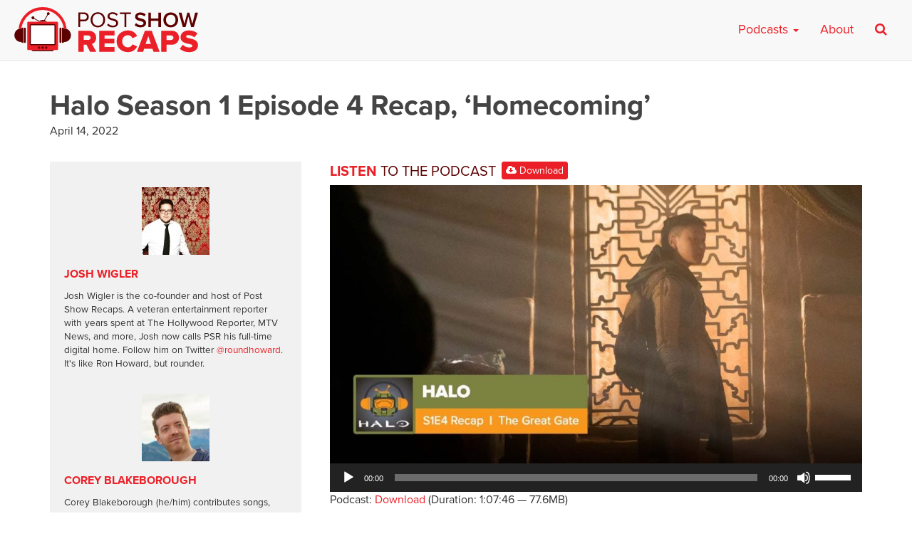

--- FILE ---
content_type: text/html; charset=UTF-8
request_url: https://postshowrecaps.com/tv-show/halo-season-1-episode-4-recap-homecoming/
body_size: 12394
content:
<!doctype html>
<html lang="en-US" class="no-js">
<head>
    <meta charset="UTF-8">
    <meta name="viewport" content="width=device-width, initial-scale=1">
    <!--[if lt IE 9]>
        <script src="https://css3-mediaqueries-js.googlecode.com/svn/trunk/css3-mediaqueries.js"></script>
    <![endif]-->
    <link rel="profile" href="https://gmpg.org/xfn/11">

    <meta name='robots' content='index, follow, max-image-preview:large, max-snippet:-1, max-video-preview:-1' />

	<!-- This site is optimized with the Yoast SEO plugin v26.6 - https://yoast.com/wordpress/plugins/seo/ -->
	<title>Halo Season 1 Episode 4 Recap, ‘Homecoming’ - postshowrecaps.com</title>
	<meta name="description" content="This week, Josh and Corey recap the fourth episode of “Halo,” called “Homecoming.”" />
	<link rel="canonical" href="https://postshowrecaps.com/tv-show/halo-season-1-episode-4-recap-homecoming/" />
	<meta property="og:locale" content="en_US" />
	<meta property="og:type" content="article" />
	<meta property="og:title" content="Halo Season 1 Episode 4 Recap, ‘Homecoming’ - postshowrecaps.com" />
	<meta property="og:description" content="This week, Josh and Corey recap the fourth episode of “Halo,” called “Homecoming.”" />
	<meta property="og:url" content="https://postshowrecaps.com/tv-show/halo-season-1-episode-4-recap-homecoming/" />
	<meta property="og:site_name" content="postshowrecaps.com" />
	<meta property="article:publisher" content="https://www.facebook.com/postshowrecaps/" />
	<meta property="og:image" content="https://postshowrecaps.com/wp-content/uploads/2022/04/Halo_S1E4.jpg" />
	<meta property="og:image:width" content="1200" />
	<meta property="og:image:height" content="628" />
	<meta property="og:image:type" content="image/jpeg" />
	<meta name="twitter:card" content="summary_large_image" />
	<meta name="twitter:site" content="@postshowrecaps" />
	<meta name="twitter:label1" content="Est. reading time" />
	<meta name="twitter:data1" content="1 minute" />
	<meta name="twitter:label2" content="Written by" />
	<meta name="twitter:data2" content="Josh Wigler, Corey Blakeborough" />
	<script type="application/ld+json" class="yoast-schema-graph">{"@context":"https://schema.org","@graph":[{"@type":"WebPage","@id":"https://postshowrecaps.com/tv-show/halo-season-1-episode-4-recap-homecoming/","url":"https://postshowrecaps.com/tv-show/halo-season-1-episode-4-recap-homecoming/","name":"Halo Season 1 Episode 4 Recap, ‘Homecoming’ - postshowrecaps.com","isPartOf":{"@id":"https://postshowrecaps.com/#website"},"primaryImageOfPage":{"@id":"https://postshowrecaps.com/tv-show/halo-season-1-episode-4-recap-homecoming/#primaryimage"},"image":{"@id":"https://postshowrecaps.com/tv-show/halo-season-1-episode-4-recap-homecoming/#primaryimage"},"thumbnailUrl":"https://postshowrecaps.com/wp-content/uploads/2022/04/Halo_S1E4.jpg","datePublished":"2022-04-14T22:53:14+00:00","description":"This week, Josh and Corey recap the fourth episode of “Halo,” called “Homecoming.”","breadcrumb":{"@id":"https://postshowrecaps.com/tv-show/halo-season-1-episode-4-recap-homecoming/#breadcrumb"},"inLanguage":"en-US","potentialAction":[{"@type":"ReadAction","target":["https://postshowrecaps.com/tv-show/halo-season-1-episode-4-recap-homecoming/"]}]},{"@type":"ImageObject","inLanguage":"en-US","@id":"https://postshowrecaps.com/tv-show/halo-season-1-episode-4-recap-homecoming/#primaryimage","url":"https://postshowrecaps.com/wp-content/uploads/2022/04/Halo_S1E4.jpg","contentUrl":"https://postshowrecaps.com/wp-content/uploads/2022/04/Halo_S1E4.jpg","width":1200,"height":628},{"@type":"BreadcrumbList","@id":"https://postshowrecaps.com/tv-show/halo-season-1-episode-4-recap-homecoming/#breadcrumb","itemListElement":[{"@type":"ListItem","position":1,"name":"TV Shows","item":"https://postshowrecaps.com/tv-show/"},{"@type":"ListItem","position":2,"name":"Halo Season 1 Episode 4 Recap, ‘Homecoming’"}]},{"@type":"WebSite","@id":"https://postshowrecaps.com/#website","url":"https://postshowrecaps.com/","name":"postshowrecaps.com","description":"When Your Favorite Shows End, We&#039;re Just Getting Started","potentialAction":[{"@type":"SearchAction","target":{"@type":"EntryPoint","urlTemplate":"https://postshowrecaps.com/?s={search_term_string}"},"query-input":{"@type":"PropertyValueSpecification","valueRequired":true,"valueName":"search_term_string"}}],"inLanguage":"en-US"}]}</script>
	<!-- / Yoast SEO plugin. -->


<link rel='dns-prefetch' href='//use.typekit.net' />
<link rel='dns-prefetch' href='//www.googletagmanager.com' />
<link rel="alternate" title="oEmbed (JSON)" type="application/json+oembed" href="https://postshowrecaps.com/wp-json/oembed/1.0/embed?url=https%3A%2F%2Fpostshowrecaps.com%2Ftv-show%2Fhalo-season-1-episode-4-recap-homecoming%2F" />
<link rel="alternate" title="oEmbed (XML)" type="text/xml+oembed" href="https://postshowrecaps.com/wp-json/oembed/1.0/embed?url=https%3A%2F%2Fpostshowrecaps.com%2Ftv-show%2Fhalo-season-1-episode-4-recap-homecoming%2F&#038;format=xml" />
<style id='wp-img-auto-sizes-contain-inline-css' type='text/css'>
img:is([sizes=auto i],[sizes^="auto," i]){contain-intrinsic-size:3000px 1500px}
/*# sourceURL=wp-img-auto-sizes-contain-inline-css */
</style>
<style id='wp-emoji-styles-inline-css' type='text/css'>

	img.wp-smiley, img.emoji {
		display: inline !important;
		border: none !important;
		box-shadow: none !important;
		height: 1em !important;
		width: 1em !important;
		margin: 0 0.07em !important;
		vertical-align: -0.1em !important;
		background: none !important;
		padding: 0 !important;
	}
/*# sourceURL=wp-emoji-styles-inline-css */
</style>
<link rel='stylesheet' id='wp-block-library-css' href='https://postshowrecaps.com/wp-includes/css/dist/block-library/style.min.css?ver=6.9' type='text/css' media='all' />
<style id='global-styles-inline-css' type='text/css'>
:root{--wp--preset--aspect-ratio--square: 1;--wp--preset--aspect-ratio--4-3: 4/3;--wp--preset--aspect-ratio--3-4: 3/4;--wp--preset--aspect-ratio--3-2: 3/2;--wp--preset--aspect-ratio--2-3: 2/3;--wp--preset--aspect-ratio--16-9: 16/9;--wp--preset--aspect-ratio--9-16: 9/16;--wp--preset--color--black: #000000;--wp--preset--color--cyan-bluish-gray: #abb8c3;--wp--preset--color--white: #ffffff;--wp--preset--color--pale-pink: #f78da7;--wp--preset--color--vivid-red: #cf2e2e;--wp--preset--color--luminous-vivid-orange: #ff6900;--wp--preset--color--luminous-vivid-amber: #fcb900;--wp--preset--color--light-green-cyan: #7bdcb5;--wp--preset--color--vivid-green-cyan: #00d084;--wp--preset--color--pale-cyan-blue: #8ed1fc;--wp--preset--color--vivid-cyan-blue: #0693e3;--wp--preset--color--vivid-purple: #9b51e0;--wp--preset--gradient--vivid-cyan-blue-to-vivid-purple: linear-gradient(135deg,rgb(6,147,227) 0%,rgb(155,81,224) 100%);--wp--preset--gradient--light-green-cyan-to-vivid-green-cyan: linear-gradient(135deg,rgb(122,220,180) 0%,rgb(0,208,130) 100%);--wp--preset--gradient--luminous-vivid-amber-to-luminous-vivid-orange: linear-gradient(135deg,rgb(252,185,0) 0%,rgb(255,105,0) 100%);--wp--preset--gradient--luminous-vivid-orange-to-vivid-red: linear-gradient(135deg,rgb(255,105,0) 0%,rgb(207,46,46) 100%);--wp--preset--gradient--very-light-gray-to-cyan-bluish-gray: linear-gradient(135deg,rgb(238,238,238) 0%,rgb(169,184,195) 100%);--wp--preset--gradient--cool-to-warm-spectrum: linear-gradient(135deg,rgb(74,234,220) 0%,rgb(151,120,209) 20%,rgb(207,42,186) 40%,rgb(238,44,130) 60%,rgb(251,105,98) 80%,rgb(254,248,76) 100%);--wp--preset--gradient--blush-light-purple: linear-gradient(135deg,rgb(255,206,236) 0%,rgb(152,150,240) 100%);--wp--preset--gradient--blush-bordeaux: linear-gradient(135deg,rgb(254,205,165) 0%,rgb(254,45,45) 50%,rgb(107,0,62) 100%);--wp--preset--gradient--luminous-dusk: linear-gradient(135deg,rgb(255,203,112) 0%,rgb(199,81,192) 50%,rgb(65,88,208) 100%);--wp--preset--gradient--pale-ocean: linear-gradient(135deg,rgb(255,245,203) 0%,rgb(182,227,212) 50%,rgb(51,167,181) 100%);--wp--preset--gradient--electric-grass: linear-gradient(135deg,rgb(202,248,128) 0%,rgb(113,206,126) 100%);--wp--preset--gradient--midnight: linear-gradient(135deg,rgb(2,3,129) 0%,rgb(40,116,252) 100%);--wp--preset--font-size--small: 13px;--wp--preset--font-size--medium: 20px;--wp--preset--font-size--large: 36px;--wp--preset--font-size--x-large: 42px;--wp--preset--spacing--20: 0.44rem;--wp--preset--spacing--30: 0.67rem;--wp--preset--spacing--40: 1rem;--wp--preset--spacing--50: 1.5rem;--wp--preset--spacing--60: 2.25rem;--wp--preset--spacing--70: 3.38rem;--wp--preset--spacing--80: 5.06rem;--wp--preset--shadow--natural: 6px 6px 9px rgba(0, 0, 0, 0.2);--wp--preset--shadow--deep: 12px 12px 50px rgba(0, 0, 0, 0.4);--wp--preset--shadow--sharp: 6px 6px 0px rgba(0, 0, 0, 0.2);--wp--preset--shadow--outlined: 6px 6px 0px -3px rgb(255, 255, 255), 6px 6px rgb(0, 0, 0);--wp--preset--shadow--crisp: 6px 6px 0px rgb(0, 0, 0);}:where(.is-layout-flex){gap: 0.5em;}:where(.is-layout-grid){gap: 0.5em;}body .is-layout-flex{display: flex;}.is-layout-flex{flex-wrap: wrap;align-items: center;}.is-layout-flex > :is(*, div){margin: 0;}body .is-layout-grid{display: grid;}.is-layout-grid > :is(*, div){margin: 0;}:where(.wp-block-columns.is-layout-flex){gap: 2em;}:where(.wp-block-columns.is-layout-grid){gap: 2em;}:where(.wp-block-post-template.is-layout-flex){gap: 1.25em;}:where(.wp-block-post-template.is-layout-grid){gap: 1.25em;}.has-black-color{color: var(--wp--preset--color--black) !important;}.has-cyan-bluish-gray-color{color: var(--wp--preset--color--cyan-bluish-gray) !important;}.has-white-color{color: var(--wp--preset--color--white) !important;}.has-pale-pink-color{color: var(--wp--preset--color--pale-pink) !important;}.has-vivid-red-color{color: var(--wp--preset--color--vivid-red) !important;}.has-luminous-vivid-orange-color{color: var(--wp--preset--color--luminous-vivid-orange) !important;}.has-luminous-vivid-amber-color{color: var(--wp--preset--color--luminous-vivid-amber) !important;}.has-light-green-cyan-color{color: var(--wp--preset--color--light-green-cyan) !important;}.has-vivid-green-cyan-color{color: var(--wp--preset--color--vivid-green-cyan) !important;}.has-pale-cyan-blue-color{color: var(--wp--preset--color--pale-cyan-blue) !important;}.has-vivid-cyan-blue-color{color: var(--wp--preset--color--vivid-cyan-blue) !important;}.has-vivid-purple-color{color: var(--wp--preset--color--vivid-purple) !important;}.has-black-background-color{background-color: var(--wp--preset--color--black) !important;}.has-cyan-bluish-gray-background-color{background-color: var(--wp--preset--color--cyan-bluish-gray) !important;}.has-white-background-color{background-color: var(--wp--preset--color--white) !important;}.has-pale-pink-background-color{background-color: var(--wp--preset--color--pale-pink) !important;}.has-vivid-red-background-color{background-color: var(--wp--preset--color--vivid-red) !important;}.has-luminous-vivid-orange-background-color{background-color: var(--wp--preset--color--luminous-vivid-orange) !important;}.has-luminous-vivid-amber-background-color{background-color: var(--wp--preset--color--luminous-vivid-amber) !important;}.has-light-green-cyan-background-color{background-color: var(--wp--preset--color--light-green-cyan) !important;}.has-vivid-green-cyan-background-color{background-color: var(--wp--preset--color--vivid-green-cyan) !important;}.has-pale-cyan-blue-background-color{background-color: var(--wp--preset--color--pale-cyan-blue) !important;}.has-vivid-cyan-blue-background-color{background-color: var(--wp--preset--color--vivid-cyan-blue) !important;}.has-vivid-purple-background-color{background-color: var(--wp--preset--color--vivid-purple) !important;}.has-black-border-color{border-color: var(--wp--preset--color--black) !important;}.has-cyan-bluish-gray-border-color{border-color: var(--wp--preset--color--cyan-bluish-gray) !important;}.has-white-border-color{border-color: var(--wp--preset--color--white) !important;}.has-pale-pink-border-color{border-color: var(--wp--preset--color--pale-pink) !important;}.has-vivid-red-border-color{border-color: var(--wp--preset--color--vivid-red) !important;}.has-luminous-vivid-orange-border-color{border-color: var(--wp--preset--color--luminous-vivid-orange) !important;}.has-luminous-vivid-amber-border-color{border-color: var(--wp--preset--color--luminous-vivid-amber) !important;}.has-light-green-cyan-border-color{border-color: var(--wp--preset--color--light-green-cyan) !important;}.has-vivid-green-cyan-border-color{border-color: var(--wp--preset--color--vivid-green-cyan) !important;}.has-pale-cyan-blue-border-color{border-color: var(--wp--preset--color--pale-cyan-blue) !important;}.has-vivid-cyan-blue-border-color{border-color: var(--wp--preset--color--vivid-cyan-blue) !important;}.has-vivid-purple-border-color{border-color: var(--wp--preset--color--vivid-purple) !important;}.has-vivid-cyan-blue-to-vivid-purple-gradient-background{background: var(--wp--preset--gradient--vivid-cyan-blue-to-vivid-purple) !important;}.has-light-green-cyan-to-vivid-green-cyan-gradient-background{background: var(--wp--preset--gradient--light-green-cyan-to-vivid-green-cyan) !important;}.has-luminous-vivid-amber-to-luminous-vivid-orange-gradient-background{background: var(--wp--preset--gradient--luminous-vivid-amber-to-luminous-vivid-orange) !important;}.has-luminous-vivid-orange-to-vivid-red-gradient-background{background: var(--wp--preset--gradient--luminous-vivid-orange-to-vivid-red) !important;}.has-very-light-gray-to-cyan-bluish-gray-gradient-background{background: var(--wp--preset--gradient--very-light-gray-to-cyan-bluish-gray) !important;}.has-cool-to-warm-spectrum-gradient-background{background: var(--wp--preset--gradient--cool-to-warm-spectrum) !important;}.has-blush-light-purple-gradient-background{background: var(--wp--preset--gradient--blush-light-purple) !important;}.has-blush-bordeaux-gradient-background{background: var(--wp--preset--gradient--blush-bordeaux) !important;}.has-luminous-dusk-gradient-background{background: var(--wp--preset--gradient--luminous-dusk) !important;}.has-pale-ocean-gradient-background{background: var(--wp--preset--gradient--pale-ocean) !important;}.has-electric-grass-gradient-background{background: var(--wp--preset--gradient--electric-grass) !important;}.has-midnight-gradient-background{background: var(--wp--preset--gradient--midnight) !important;}.has-small-font-size{font-size: var(--wp--preset--font-size--small) !important;}.has-medium-font-size{font-size: var(--wp--preset--font-size--medium) !important;}.has-large-font-size{font-size: var(--wp--preset--font-size--large) !important;}.has-x-large-font-size{font-size: var(--wp--preset--font-size--x-large) !important;}
/*# sourceURL=global-styles-inline-css */
</style>

<style id='classic-theme-styles-inline-css' type='text/css'>
/*! This file is auto-generated */
.wp-block-button__link{color:#fff;background-color:#32373c;border-radius:9999px;box-shadow:none;text-decoration:none;padding:calc(.667em + 2px) calc(1.333em + 2px);font-size:1.125em}.wp-block-file__button{background:#32373c;color:#fff;text-decoration:none}
/*# sourceURL=/wp-includes/css/classic-themes.min.css */
</style>
<link rel='stylesheet' id='psr-css' href='https://postshowrecaps.com/wp-content/themes/podcaster-child/assets/styles/style.css?ver=1716429869' type='text/css' media='all' />
<script type="text/javascript" src="//use.typekit.net/ztx8slr.js?ver=6.9" id="typekit-js"></script>

<!-- Google tag (gtag.js) snippet added by Site Kit -->
<!-- Google Analytics snippet added by Site Kit -->
<script type="text/javascript" src="https://www.googletagmanager.com/gtag/js?id=G-23KY24G0CM" id="google_gtagjs-js" async></script>
<script type="text/javascript" id="google_gtagjs-js-after">
/* <![CDATA[ */
window.dataLayer = window.dataLayer || [];function gtag(){dataLayer.push(arguments);}
gtag("set","linker",{"domains":["postshowrecaps.com"]});
gtag("js", new Date());
gtag("set", "developer_id.dZTNiMT", true);
gtag("config", "G-23KY24G0CM");
//# sourceURL=google_gtagjs-js-after
/* ]]> */
</script>
<link rel="https://api.w.org/" href="https://postshowrecaps.com/wp-json/" /><link rel="alternate" title="JSON" type="application/json" href="https://postshowrecaps.com/wp-json/wp/v2/tv_show/738099" /><link rel="EditURI" type="application/rsd+xml" title="RSD" href="https://postshowrecaps.com/xmlrpc.php?rsd" />

<link rel='shortlink' href='https://postshowrecaps.com/?p=738099' />
<meta name="generator" content="Site Kit by Google 1.170.0" />            <script type="text/javascript"><!--
                                function powerpress_pinw(pinw_url){window.open(pinw_url, 'PowerPressPlayer','toolbar=0,status=0,resizable=1,width=460,height=320');	return false;}
                //-->

                // tabnab protection
                window.addEventListener('load', function () {
                    // make all links have rel="noopener noreferrer"
                    document.querySelectorAll('a[target="_blank"]').forEach(link => {
                        link.setAttribute('rel', 'noopener noreferrer');
                    });
                });
            </script>
            <script>try{Typekit.load({ async: true });}catch(e){}</script>
    <link rel="apple-touch-icon-precomposed" sizes="57x57" href="https://postshowrecaps.com/wp-content/themes/podcaster-child/assets/images/favicons/apple-touch-icon-57x57.png" />
    <link rel="apple-touch-icon-precomposed" sizes="114x114" href="https://postshowrecaps.com/wp-content/themes/podcaster-child/assets/images/favicons/apple-touch-icon-114x114.png" />
    <link rel="apple-touch-icon-precomposed" sizes="72x72" href="https://postshowrecaps.com/wp-content/themes/podcaster-child/assets/images/favicons/apple-touch-icon-72x72.png" />
    <link rel="apple-touch-icon-precomposed" sizes="144x144" href="https://postshowrecaps.com/wp-content/themes/podcaster-child/assets/images/favicons/apple-touch-icon-144x144.png" />
    <link rel="apple-touch-icon-precomposed" sizes="60x60" href="https://postshowrecaps.com/wp-content/themes/podcaster-child/assets/images/favicons/apple-touch-icon-60x60.png" />
    <link rel="apple-touch-icon-precomposed" sizes="120x120" href="https://postshowrecaps.com/wp-content/themes/podcaster-child/assets/images/favicons/apple-touch-icon-120x120.png" />
    <link rel="apple-touch-icon-precomposed" sizes="76x76" href="https://postshowrecaps.com/wp-content/themes/podcaster-child/assets/images/favicons/apple-touch-icon-76x76.png" />
    <link rel="apple-touch-icon-precomposed" sizes="152x152" href="https://postshowrecaps.com/wp-content/themes/podcaster-child/assets/images/favicons/apple-touch-icon-152x152.png" />
    <link rel="icon" type="image/png" href="https://postshowrecaps.com/wp-content/themes/podcaster-child/assets/images/favicons/favicon-196x196.png" sizes="196x196" />
    <link rel="icon" type="image/png" href="https://postshowrecaps.com/wp-content/themes/podcaster-child/assets/images/favicons/favicon-96x96.png" sizes="96x96" />
    <link rel="icon" type="image/png" href="https://postshowrecaps.com/wp-content/themes/podcaster-child/assets/images/favicons/favicon-32x32.png" sizes="32x32" />
    <link rel="icon" type="image/png" href="https://postshowrecaps.com/wp-content/themes/podcaster-child/assets/images/favicons/favicon-16x16.png" sizes="16x16" />
    <link rel="icon" type="image/png" href="https://postshowrecaps.com/wp-content/themes/podcaster-child/assets/images/favicons/favicon-128.png" sizes="128x128" />
    <meta name="application-name" content="Rob Has a Podcast"/>
    <meta name="msapplication-TileColor" content="#FFFFFF" />
    <meta name="msapplication-TileImage" content="https://postshowrecaps.com/wp-content/themes/podcaster-child/assets/images/favicons/mstile-144x144.png" />
    <meta name="msapplication-square70x70logo" content="https://postshowrecaps.com/wp-content/themes/podcaster-child/assets/images/favicons/mstile-70x70.png" />
    <meta name="msapplication-square150x150logo" content="https://postshowrecaps.com/wp-content/themes/podcaster-child/assets/images/favicons/mstile-150x150.png" />
    <meta name="msapplication-wide310x150logo" content="https://postshowrecaps.com/wp-content/themes/podcaster-child/assets/images/favicons/mstile-310x150.png" />
    <meta name="msapplication-square310x310logo" content="https://postshowrecaps.com/wp-content/themes/podcaster-child/assets/images/favicons/mstile-310x310.png" />
    <meta name="msapplication-notification" content="frequency=30;polling-uri=http://notifications.buildmypinnedsite.com/?feed=https://postshowrecaps.com/feed/&amp;id=1;polling-uri2=http://notifications.buildmypinnedsite.com/?feed=https://postshowrecaps.com/feed/&amp;id=2;polling-uri3=http://notifications.buildmypinnedsite.com/?feed=https://postshowrecaps.com/feed/&amp;id=3;polling-uri4=http://notifications.buildmypinnedsite.com/?feed=https://postshowrecaps.com/feed/&amp;id=4;polling-uri5=http://notifications.buildmypinnedsite.com/?feed=https://postshowrecaps.com/feed/&amp;id=5;cycle=1" />
    		<style type="text/css" id="wp-custom-css">
			#home-current-shows .current-show-list {
  display: flex;
  flex-wrap: wrap;
  justify-content: center;
	margin-top: 1rem;
  /*! margin: 1rem; */
}
.current-show-list li {
  margin-bottom: 1rem;
}

		</style>
		
<link rel='stylesheet' id='mediaelement-css' href='https://postshowrecaps.com/wp-includes/js/mediaelement/mediaelementplayer-legacy.min.css?ver=4.2.17' type='text/css' media='all' />
<link rel='stylesheet' id='wp-mediaelement-css' href='https://postshowrecaps.com/wp-includes/js/mediaelement/wp-mediaelement.min.css?ver=6.9' type='text/css' media='all' />
<link rel='stylesheet' id='powerpress-subscribe-style-modern-css' href='https://postshowrecaps.com/wp-content/plugins/powerpress/css/subscribe.min.css?ver=11.15.8' type='text/css' media='all' />
</head>

<body class="wp-singular tv_show-template-default single single-tv_show postid-738099 wp-theme-podcaster-child podcaster-theme rhap-theme podcast-episode">

<!-- Google Tag Manager (noscript) -->
<!-- <noscript><iframe src="https://www.googletagmanager.com/ns.html?id=GTM-K3KP6V"
height="0" width="0" style="display:none;visibility:hidden"></iframe></noscript> -->
<!-- End Google Tag Manager (noscript) -->

<div class="super-container">

     <div class="above">

        
<nav class="navbar navbar-default" id="main-menu">
    <div class="container-fluid">
      	<div class="navbar-header pull-left">

            <a class="navbar-brand" href="https://postshowrecaps.com" title="" rel="home">
            	<img class="" src="https://postshowrecaps.com/wp-content/themes/podcaster-child/assets/images/logo-menu-psr.svg" alt="postshowrecaps.com" />

            </a>

      	</div>

        <div class="navbar-header pull-right">

      		<button type="button" class="navbar-toggle collapsed" data-toggle="collapse" data-target="#navbar-mobile" aria-expanded="false" aria-controls="navbar">
              <span class="sr-only">Toggle navigation</span>
              <span class="icon-bar"></span>
              <span class="icon-bar"></span>
              <span class="icon-bar"></span>
            </button>

        </div>

      <div id="navbar" class="navbar-collapse collapse">

					<ul id="menu-new-main-menu-desktop" class="nav navbar-nav navbar-right hidden-xs">
<li id="menu-item-659492" class="megamenu menu-item menu-item-type-custom menu-item-object-custom menu-item-has-children dropdown menu-item-659492"><a class="dropdown-toggle" data-toggle="dropdown" href="#">Podcasts <b class="caret"></b></a>
<div class="dropdown-menu"><ul role="menu" class="col-lg-3 col-md-3 col-sm-3">

	<li role="presentation"><h4 class="menu-dropdown-header">Current shows</h4></li>
		<li id="menu-item-729447" class="menu-item menu-item-type-taxonomy menu-item-object-category menu-item-729447"><a href="https://postshowrecaps.com/category/24/">24</a></li>
		<li id="menu-item-729446" class="menu-item menu-item-type-taxonomy menu-item-object-category menu-item-729446"><a href="https://postshowrecaps.com/category/hbo/curb-your-enthusiasm/">Curb Your Enthusiasm</a></li>
		<li id="menu-item-731567" class="menu-item menu-item-type-taxonomy menu-item-object-category menu-item-731567"><a href="https://postshowrecaps.com/category/dexter/">Dexter</a></li>
		<li id="menu-item-707076" class="menu-item menu-item-type-taxonomy menu-item-object-category menu-item-707076"><a href="https://postshowrecaps.com/category/super/">Everything is Super</a></li>
		<li id="menu-item-731817" class="menu-item menu-item-type-taxonomy menu-item-object-category menu-item-731817"><a href="https://postshowrecaps.com/category/final-fantasy/">Final Fantasy</a></li>
		<li id="menu-item-731572" class="menu-item menu-item-type-taxonomy menu-item-object-category menu-item-731572"><a href="https://postshowrecaps.com/category/netflix/insecure/">Insecure</a></li>
	</ul>
	<ul role="menu" class="col-lg-3 col-md-3 col-sm-3">
		<li id="menu-item-659512" class="menu-item menu-item-type-taxonomy menu-item-object-category menu-item-659512"><a href="https://postshowrecaps.com/category/lost-2/">LOST</a></li>
		<li id="menu-item-729448" class="menu-item menu-item-type-taxonomy menu-item-object-category menu-item-729448"><a href="https://postshowrecaps.com/category/past-shows/movies/">Movies</a></li>
		<li id="menu-item-729449" class="menu-item menu-item-type-taxonomy menu-item-object-category menu-item-729449"><a href="https://postshowrecaps.com/category/succession-podcast-hbo/">Succession</a></li>
		<li id="menu-item-659495" class="menu-item menu-item-type-taxonomy menu-item-object-category menu-item-659495"><a href="https://postshowrecaps.com/category/walking-dead/">The Walking Dead</a></li>
		<li id="menu-item-731558" class="menu-item menu-item-type-taxonomy menu-item-object-category menu-item-731558"><a href="https://postshowrecaps.com/category/wheel-of-time/">The Wheel of Time</a></li>
		<li id="menu-item-731816" class="menu-item menu-item-type-taxonomy menu-item-object-category menu-item-731816"><a href="https://postshowrecaps.com/category/the-witcher/">The Witcher</a></li>
	</ul>
	<ul role="menu" class="col-lg-3 col-md-3 col-sm-3">
	<li role="presentation"><h4 class="menu-dropdown-header">Past Shows</h4></li>
		<li id="menu-item-659494" class="menu-item menu-item-type-taxonomy menu-item-object-category menu-item-659494"><a href="https://postshowrecaps.com/category/game-of-thrones/">Game of Thrones</a></li>
		<li id="menu-item-707075" class="menu-item menu-item-type-taxonomy menu-item-object-category menu-item-707075"><a href="https://postshowrecaps.com/category/mr-robot/">Mr. Robot</a></li>
		<li id="menu-item-659511" class="menu-item menu-item-type-taxonomy menu-item-object-category menu-item-659511"><a href="https://postshowrecaps.com/category/the-leftovers-2/">The Leftovers</a></li>
		<li id="menu-item-659510" class="menu-item menu-item-type-taxonomy menu-item-object-category menu-item-659510"><a href="https://postshowrecaps.com/category/seinfeld/">Seinfeld</a></li>
	<li role="presentation" class="divider"></li>
		<li id="menu-item-712409" class="menu-item menu-item-type-post_type menu-item-object-page menu-item-712409"><a href="https://postshowrecaps.com/past-shows/">Past Shows</a></li>
	</ul>
	<ul role="menu" class="col-lg-3 col-md-3 col-sm-3">
	<li role="presentation"><h4 class="menu-dropdown-header">Subscribe to the podcast</h4></li>
                        <li class="menu-item"><a href="https://geo.itunes.apple.com/us/podcast/post-show-recaps-live-tv-movie/id816329544?mt=2&ls=1" class="menu-item-itunes">Subscribe on Apple Podcasts</a></li>
                        <li class="menu-item"><a href="https://postshowrecaps.com/feed/podcast/" class="menu-item-rss">Subscribe on RSS</a></li><li class="menu-item"><a href="/app" class="menu-item-app">Download our app</a></li></li></ul></div>
</li>
<li id="menu-item-659521" class="menu-item menu-item-type-post_type menu-item-object-page menu-item-659521"><a href="https://postshowrecaps.com/about/">About</a></li><li class="menu-item-search"><a href="#search"><i class="fa fa-search" aria-hidden="true"></i></a></li></ul>			</div>
	<div id="navbar-mobile" class="navbar-collapse collapse">
					<ul id="menu-new-main-menu-mobile" class="nav navbar-nav navbar-right visible-xs hidden-sm hidden-md hidden-lg">
<li id="menu-item-659522" class="menu-item menu-item-type-custom menu-item-object-custom menu-item-has-children dropdown menu-item-659522"><a class="dropdown-toggle" data-toggle="dropdown" href="#">Current Shows <b class="caret"></b></a>
<ul role="menu" class="dropdown-menu">

		<li id="menu-item-731561" class="menu-item menu-item-type-taxonomy menu-item-object-category menu-item-731561"><a href="https://postshowrecaps.com/category/24/">24</a></li>
		<li id="menu-item-713514" class="menu-item menu-item-type-taxonomy menu-item-object-category menu-item-713514"><a href="https://postshowrecaps.com/category/avatar-the-last-airbender/">Avatar: The Last Airbender</a></li>
		<li id="menu-item-731562" class="menu-item menu-item-type-taxonomy menu-item-object-category menu-item-731562"><a href="https://postshowrecaps.com/category/hbo/curb-your-enthusiasm/">Curb Your Enthusiasm</a></li>
		<li id="menu-item-731566" class="menu-item menu-item-type-taxonomy menu-item-object-category menu-item-731566"><a href="https://postshowrecaps.com/category/dexter/">Dexter</a></li>
		<li id="menu-item-707086" class="menu-item menu-item-type-taxonomy menu-item-object-category menu-item-707086"><a href="https://postshowrecaps.com/category/super/">Everything is Super</a></li>
		<li id="menu-item-731563" class="menu-item menu-item-type-taxonomy menu-item-object-category menu-item-731563"><a href="https://postshowrecaps.com/category/final-fantasy/">Final Fantasy</a></li>
		<li id="menu-item-731573" class="menu-item menu-item-type-taxonomy menu-item-object-category menu-item-731573"><a href="https://postshowrecaps.com/category/netflix/insecure/">Insecure</a></li>
		<li id="menu-item-707087" class="menu-item menu-item-type-taxonomy menu-item-object-category menu-item-707087"><a href="https://postshowrecaps.com/category/lost-2/">LOST</a></li>
		<li id="menu-item-731559" class="menu-item menu-item-type-taxonomy menu-item-object-category menu-item-731559"><a href="https://postshowrecaps.com/category/succession-podcast-hbo/">Succession</a></li>
		<li id="menu-item-670380" class="menu-item menu-item-type-taxonomy menu-item-object-category menu-item-670380"><a href="https://postshowrecaps.com/category/star-trek/">Star Trek</a></li>
		<li id="menu-item-659524" class="menu-item menu-item-type-taxonomy menu-item-object-category menu-item-659524"><a href="https://postshowrecaps.com/category/walking-dead/">The Walking Dead</a></li>
		<li id="menu-item-731560" class="menu-item menu-item-type-taxonomy menu-item-object-category menu-item-731560"><a href="https://postshowrecaps.com/category/wheel-of-time/">The Wheel of Time</a></li>
		<li id="menu-item-731818" class="menu-item menu-item-type-taxonomy menu-item-object-category menu-item-731818"><a href="https://postshowrecaps.com/category/the-witcher/">The Witcher</a></li></ul>
</li>
<li id="menu-item-659888" class="menu-item menu-item-type-post_type menu-item-object-page menu-item-has-children dropdown menu-item-659888"><a class="dropdown-toggle" data-toggle="dropdown" href="https://postshowrecaps.com/past-shows/">Past Shows <b class="caret"></b></a>
<ul role="menu" class="dropdown-menu">

		<li id="menu-item-659523" class="menu-item menu-item-type-taxonomy menu-item-object-category menu-item-659523"><a href="https://postshowrecaps.com/category/game-of-thrones/">Game of Thrones</a></li>
		<li id="menu-item-707088" class="menu-item menu-item-type-taxonomy menu-item-object-category menu-item-707088"><a href="https://postshowrecaps.com/category/mr-robot/">Mr. Robot</a></li>
		<li id="menu-item-707089" class="menu-item menu-item-type-taxonomy menu-item-object-category menu-item-707089"><a href="https://postshowrecaps.com/category/the-leftovers-2/">The Leftovers</a></li>
		<li id="menu-item-707090" class="menu-item menu-item-type-taxonomy menu-item-object-category menu-item-707090"><a href="https://postshowrecaps.com/category/seinfeld/">Seinfeld</a></li>
		<li id="menu-item-712408" class="menu-item menu-item-type-post_type menu-item-object-page menu-item-712408"><a href="https://postshowrecaps.com/past-shows/">More Past Shows</a></li></ul>
</li>
<li id="menu-item-659534" class="menu-item menu-item-type-post_type menu-item-object-page menu-item-659534"><a href="https://postshowrecaps.com/about/">About Post Show Recaps</a></li></ul>				<form role="search" method="get" class="navbar-form navbar-right visible-xs hidden-sm hidden-md hidden-lg" action="https://postshowrecaps.com/">
			<div class="form-group">
				<input type="search" class="form-control search-field" value="" placeholder="type keyword(s) here" name="s" />
			</div>
			<button type="submit" class="btn btn-primary"><i class="fa fa-search" aria-hidden="true"></i> Search</button>
		</form>

     	</div><!--/.nav-collapse -->
    </div><!--/.container-fluid -->
</nav>
    </div><!-- .above -->
<article id="post-738099" class="podcast post-738099 tv_show type-tv_show status-publish has-post-thumbnail hentry category-binge category-halo tag-halo">

	<div class="main-content page">
	    <div class="container">

			<header class="entry-header">

					<h1 class="entry-title">Halo Season 1 Episode 4 Recap, ‘Homecoming’</h1>
					<div class="entry-meta">
						<span class="posted-on"><time class="entry-date published updated" datetime="2022-04-14T18:53:14-04:00">April 14, 2022</time></span>					</div>
			</header>


	    	<div class="row main-content-container">

				
<div class="col-sm-12 entry-container">



	<div class="row">

		<div class="col-sm-8 col-sm-push-4 col-md-8 col-md-push-4 entry-content">

						<div class="listen-download">
				<h3><span class="first-word">Listen</span> to the Podcast</h3>
				<div class="audio-download audio-track download">
					<a class="btn btn-default btn-xs" href="https://traffic.megaphone.fm/RHAPN6250328906.mp3" data-src="https://traffic.megaphone.fm/RHAPN6250328906.mp3"><i class="fa fa-cloud-download" aria-hidden="true"></i> Download</a>
				</div>
			</div>
			
			
  <div class="featured-image">

    <img width="992" height="519" src="https://postshowrecaps.com/wp-content/uploads/2022/04/Halo_S1E4-992x519.jpg" class="attachment-rhap-large size-rhap-large wp-post-image" alt="" decoding="async" fetchpriority="high" srcset="//postshowrecaps.com/wp-content/uploads/2022/04/Halo_S1E4-992x519.jpg 992w, //postshowrecaps.com/wp-content/uploads/2022/04/Halo_S1E4-300x157.jpg 300w, //postshowrecaps.com/wp-content/uploads/2022/04/Halo_S1E4-1024x536.jpg 1024w, //postshowrecaps.com/wp-content/uploads/2022/04/Halo_S1E4-768x402.jpg 768w, //postshowrecaps.com/wp-content/uploads/2022/04/Halo_S1E4-1140x597.jpg 1140w, //postshowrecaps.com/wp-content/uploads/2022/04/Halo_S1E4-480x251.jpg 480w, //postshowrecaps.com/wp-content/uploads/2022/04/Halo_S1E4.jpg 1200w" sizes="(max-width: 992px) 100vw, 992px" />
  </div><!-- .featured-image -->

<div class="powerpress_player" id="powerpress_player_3599"><audio class="wp-audio-shortcode" id="audio-738099-1" preload="none" style="width: 100%;" controls="controls"><source type="audio/mpeg" src="https://traffic.megaphone.fm/RHAPN6250328906.mp3?_=1" /><a href="https://traffic.megaphone.fm/RHAPN6250328906.mp3">https://traffic.megaphone.fm/RHAPN6250328906.mp3</a></audio></div><p class="powerpress_links powerpress_links_mp3" style="margin-bottom: 1px !important;">Podcast: <a href="https://traffic.megaphone.fm/RHAPN6250328906.mp3" class="powerpress_link_d" title="Download" rel="nofollow" download="RHAPN6250328906.mp3">Download</a> (Duration: 1:07:46 &#8212; 77.6MB)</p><div class="powerpress_player" id="powerpress_player_3600"><audio class="wp-audio-shortcode" id="audio-738099-2" preload="none" style="width: 100%;" controls="controls"><source type="audio/mpeg" src="https://traffic.megaphone.fm/RHAPN6250328906.mp3?_=2" /><a href="https://traffic.megaphone.fm/RHAPN6250328906.mp3">https://traffic.megaphone.fm/RHAPN6250328906.mp3</a></audio></div><p class="powerpress_links powerpress_links_mp3" style="margin-bottom: 1px !important;">Podcast (psr-feed): <a href="https://traffic.megaphone.fm/RHAPN6250328906.mp3" class="powerpress_link_d" title="Download" rel="nofollow" download="RHAPN6250328906.mp3">Download</a> (Duration: 1:07:32 &#8212; 77.3MB)</p><div class="powerpress_player" id="powerpress_player_3601"><audio class="wp-audio-shortcode" id="audio-738099-3" preload="none" style="width: 100%;" controls="controls"><source type="audio/mpeg" src="https://traffic.megaphone.fm/RHAPN6250328906.mp3?_=3" /><a href="https://traffic.megaphone.fm/RHAPN6250328906.mp3">https://traffic.megaphone.fm/RHAPN6250328906.mp3</a></audio></div><p class="powerpress_links powerpress_links_mp3" style="margin-bottom: 1px !important;">Podcast (binge-show-recaps): <a href="https://traffic.megaphone.fm/RHAPN6250328906.mp3" class="powerpress_link_d" title="Download" rel="nofollow" download="RHAPN6250328906.mp3">Download</a> (Duration: 1:07:46 &#8212; 77.6MB)</p><div class="powerpress_player" id="powerpress_player_3602"><audio class="wp-audio-shortcode" id="audio-738099-4" preload="none" style="width: 100%;" controls="controls"><source type="audio/mpeg" src="https://traffic.megaphone.fm/RHAPN6250328906.mp3?_=4" /><a href="https://traffic.megaphone.fm/RHAPN6250328906.mp3">https://traffic.megaphone.fm/RHAPN6250328906.mp3</a></audio></div><p class="powerpress_links powerpress_links_mp3" style="margin-bottom: 1px !important;">Podcast (halo-feed): <a href="https://traffic.megaphone.fm/RHAPN6250328906.mp3" class="powerpress_link_d" title="Download" rel="nofollow" download="RHAPN6250328906.mp3">Download</a> (Duration: 1:07:32 &#8212; 77.3MB)</p>
			
			<h2>Halo Season 1 Episode 4 Recap, ‘Homecoming’</h2>
<div>Post Show Recaps presents coverage of ‘Halo,’ the new Paramount Plus science fiction series based on the best-selling video game franchise of the same name.</div>
<div></div>
<div>Every week, hosts Josh Wigler (<a href="https://twitter.com/roundhoward">@roundhoward</a>) and Corey B. (<a href="https://twitter.com/cavx">@CAVX</a>) will recap a new episode of the Pablo Schreiber-starring TV show. Here’s the catch: Corey has played every single “Halo” game, and Josh? Not a single one. In other words, whether you’re a “Halo” veteran or a complete novice, Josh and Corey have your takes covered.</div>
<div></div>
<div>This week, Josh and Corey recap the fourth episode of “Halo,” called “Homecoming.”</div>
<div></div>
<div>Subscribe to the podcast at <a href="https://postshowrecaps.com/halopod">postshowrecaps.com/halopod<br />
</a></div>
<div>Support Post Show Recaps by visiting <a href="https://www.patreon.com/postshowrecaps">patreon.com/postshowrecaps<br />
</a></div>
<div>Send feedback for the podcast to <a href="/cdn-cgi/l/email-protection#9cf6f3eff4dcecf3efe8eff4f3ebeef9fffdecefb2fff3f1"><span class="__cf_email__" data-cfemail="bad0d5c9d2facad5c9cec9d2d5cdc8dfd9dbcac994d9d5d7">[email&#160;protected]</span></a></div>
<p><strong>Want more Halo?<br />
</strong><a href="https://postshowrecaps.com/tv-show/halo-season-1-episode-3-recap-emergence/">Halo Season 1 Episode 3 Recap, ‘Emergence’</a><strong><br />
</strong><a href="https://postshowrecaps.com/tv-show/halo-season-1-episode-2-recap-unbound/">Halo Season 1 Episode 2 Recap, ‘Unbound’</a><strong><br />
</strong><a href="https://postshowrecaps.com/tv-show/halo-series-premiere-recap-contact-2/">Halo Series Premiere Recap, ‘Contact’</a><strong><br />
</strong><a href="https://postshowrecaps.com/tv-show/halo-kickoff-show/">Halo Kickoff Show</a></p>
<p><span style="font-weight: 400;"><div class="pp-sub-widget pp-sub-widget-modern pp-sub-widget-include"><div class="pp-sub-widget-head"><img decoding="async" class="pp-sub-l" src="http://raisedbywolves3000.jpg"  title="postshowrecaps.com" alt="postshowrecaps.com" /><div class="pp-sub-t">postshowrecaps.com</div><div class="pp-sub-a">Rob Cesternino &amp; Josh Wigler, TV Recapper</div><p class="pp-sub-st">When your favorite show ends, we&#039;re just getting started. LIVE interactive podcasts take place on Youtube, right after the episode ends of shows like THE WALKING DEAD, GAME OF THRONES, 24 plus Netflix original shows like HOUSE OF CARDS.  Post Show Recaps features Rob Cesternino from Rob Has a Podcast. </p></div><div class="pp-sub-btns"><a href="https://geo.itunes.apple.com/us/podcast/post-show-recaps-live-tv-movie/id816329544?mt=2&#038;ls=1" class="pp-sub-btn-sq pp-sub-itunes" target="_blank" title="Subscribe on Apple Podcasts"><span class="pp-sub-ic"></span>Apple Podcasts</a><a href="https://subscribeonandroid.com/postshowrecaps.com/feed/podcast/" class="pp-sub-btn-sq pp-sub-android" target="_blank" title="Subscribe on Android"><span class="pp-sub-ic"></span>Android</a><a href="https://subscribebyemail.com/postshowrecaps.com/feed/podcast/" class="pp-sub-btn-sq pp-sub-email" target="_blank" title="Subscribe by Email"><span class="pp-sub-ic"></span>by Email</a><a href="https://postshowrecaps.com/feed/podcast/" class="pp-sub-btn-sq pp-sub-rss" target="_blank" title="Subscribe via RSS"><span class="pp-sub-ic"></span>RSS</a><div class="filling-empty-space"></div><div class="filling-empty-space"></div></div></div></span></p>
<a class="patreon-banner in-post-banner" href="https://postshowrecaps.com/patron"><img decoding="async" src="https://postshowrecaps.com/wp-content/themes/podcaster-child/assets/images/psr_patreon_bottom.png" alt="Become a patron of Post Show Recaps" /></a>			
					</div><!-- .col > .entry-content  -->

		<div class="col-sm-4 col-sm-pull-8 col-md-4 col-md-pull-8" role="complementary">
			<aside class="podcast-sidebar"><ul class="sidebar-authors clearfix"><li class="author">
				<div class="author-image"><a href="https://postshowrecaps.com/author/jwigler/"><img alt='' src='https://secure.gravatar.com/avatar/26082849e4bd2dce0ef5edd60f4545b7002f5a399f1890eafa80e7a593ce3917?s=95&#038;d=mm&#038;r=g' srcset='https://secure.gravatar.com/avatar/26082849e4bd2dce0ef5edd60f4545b7002f5a399f1890eafa80e7a593ce3917?s=190&#038;d=mm&#038;r=g 2x' class='avatar avatar-95 photo' height='95' width='95' decoding='async'/></a></div><p class="byline"><span class="author vcard"><a class="url fn n" href="https://postshowrecaps.com/author/jwigler/">Josh Wigler</a></span></p><p class="author-bio">Josh Wigler is the co-founder and host of Post Show Recaps. A veteran entertainment reporter with years spent at The Hollywood Reporter, MTV News, and more, Josh now calls PSR his full-time digital home. Follow him on Twitter <a href="https://twitter.com/roundhoward/">@roundhoward</a>. It's like Ron Howard, but rounder.</p></li><li class="author">
				<div class="author-image"><a href="https://postshowrecaps.com/author/corey-blakeborough/"><img width="95" height="95" src="https://postshowrecaps.com/wp-content/uploads/2022/03/122819750_969088933576123_5168106415284457949_n-150x150.jpg" class="avatar avatar-95 photo wp-post-image" alt="" decoding="async" srcset="//postshowrecaps.com/wp-content/uploads/2022/03/122819750_969088933576123_5168106415284457949_n-150x150.jpg 150w, //postshowrecaps.com/wp-content/uploads/2022/03/122819750_969088933576123_5168106415284457949_n.jpg 265w" sizes="(max-width: 95px) 100vw, 95px" /></a></div><p class="byline"><span class="author vcard"><a class="url fn n" href="https://postshowrecaps.com/author/corey-blakeborough/">Corey Blakeborough</a></span></p><p class="author-bio">Corey Blakeborough (he/him) contributes songs, bots, and podcasts for Post Show Recaps and RHAP. Corey somehow finds time to create PSR's Wario casino, work as a software solutions architect, and enjoy all his favorite TV shows and games on top of the quality time he spends with his family. You can find Corey on Twitter and Twitch at @CAVX.</p></li></ul><div class="sidebar-cat-links"><h4>More like this</h4><a class="btn btn-default" href="https://postshowrecaps.com/category/binge/"><span class="show-name">Binge Show Recaps</span> See all podcasts</a><a class="btn btn-default" href="https://postshowrecaps.com/category/paramount/halo/"><span class="show-name">Halo</span> See all podcasts</a></div><div class="subscribe_sidebar"><h4>Subscribe to <strong>Post Show Recaps</strong></h4>
                    <a href="https://geo.itunes.apple.com/us/podcast/post-show-recaps-live-tv-movie/id816329544?mt=2&ls=1" class="btn btn-default btn-itunes">Apple Podcasts</a>
                    <a href="https://postshowrecaps.com/feed/podcast/" class="btn btn-default btn-rss">RSS</a></div></aside>		</div><!-- podcast-sidebar -->

	</div><!-- row -->

	<div class="row">
		<div class="col-sm-8 col-sm-push-4 col-md-8 col-md-push-4 ">
					</div><!-- entry-content col-sm-10 col-md-8 col-lg-6 -->
	</div><!-- .row -->
</div><!-- .entry-container -->
			</div><!-- .main-content-container -->
		</div><!-- .container -->
	</div><!-- .main-content -->
</article><!-- #post-## -->


<footer class="main site-footer">
	<div class="footer-inner">



		<div class="footer-branding">
			<a class="footer-logo" href="https://postshowrecaps.com" title="" rel="home">
				<img class="" src="https://postshowrecaps.com/wp-content/themes/podcaster-child/assets/images/logo-footer-psr.svg" alt="postshowrecaps.com" />
			</a>
					</div>

	
		<div class="footer-subscribe">
			<p>Subscribe to RHAP and never miss an episode!</p>
			
                    <a href="https://geo.itunes.apple.com/us/podcast/post-show-recaps-live-tv-movie/id816329544?mt=2&ls=1" class="btn btn-default btn-itunes">Apple Podcasts</a>
                    <a href="https://postshowrecaps.com/feed/podcast/" class="btn btn-default btn-rss">RSS</a>		</div>
		<div class="footer-credits">
			<div id="footer-menu">
									<div class="menu-new-footer-menu-container"><ul id="menu-new-footer-menu" class="footer-menu"><li id="menu-item-659491" class="menu-item menu-item-type-post_type menu-item-object-page menu-item-659491"><a href="https://postshowrecaps.com/privacy-policy/">Privacy Policy</a></li>
</ul></div>			</div>
			<div id="footer-copyright" >
				<span>postshowrecaps.com</span> &copy; 2026			</div>
		</div>
	</div>

</footer>


</div><!--end .supercontainer-->

<div id="search">
    <button type="button" class="close">×</button>
    <form role="search" method="get" class="search-form" action="https://postshowrecaps.com/">
        <input type="search" class="search-field" value="" placeholder="type keyword(s) here" name="s" />

        <button type="submit" class="btn btn-primary"><i class="fa fa-search" aria-hidden="true"></i> Search</button>
    </form>
</div>
<script data-cfasync="false" src="/cdn-cgi/scripts/5c5dd728/cloudflare-static/email-decode.min.js"></script><script type="speculationrules">
{"prefetch":[{"source":"document","where":{"and":[{"href_matches":"/*"},{"not":{"href_matches":["/wp-*.php","/wp-admin/*","/wp-content/uploads/*","/wp-content/*","/wp-content/plugins/*","/wp-content/themes/podcaster-child/*","/*\\?(.+)"]}},{"not":{"selector_matches":"a[rel~=\"nofollow\"]"}},{"not":{"selector_matches":".no-prefetch, .no-prefetch a"}}]},"eagerness":"conservative"}]}
</script>
<script type="text/javascript" src="https://postshowrecaps.com/wp-includes/js/jquery/jquery.js" id="jquery-js"></script>
<script type="text/javascript" src="https://postshowrecaps.com/wp-content/themes/podcaster-child/assets/scripts/scripts.js?ver=1716429870" id="psr-app-js"></script>
<script type="text/javascript" src="https://postshowrecaps.com/wp-content/plugins/powerpress/player.min.js?ver=6.9" id="powerpress-player-js"></script>
<script type="text/javascript" id="mediaelement-core-js-before">
/* <![CDATA[ */
var mejsL10n = {"language":"en","strings":{"mejs.download-file":"Download File","mejs.install-flash":"You are using a browser that does not have Flash player enabled or installed. Please turn on your Flash player plugin or download the latest version from https://get.adobe.com/flashplayer/","mejs.fullscreen":"Fullscreen","mejs.play":"Play","mejs.pause":"Pause","mejs.time-slider":"Time Slider","mejs.time-help-text":"Use Left/Right Arrow keys to advance one second, Up/Down arrows to advance ten seconds.","mejs.live-broadcast":"Live Broadcast","mejs.volume-help-text":"Use Up/Down Arrow keys to increase or decrease volume.","mejs.unmute":"Unmute","mejs.mute":"Mute","mejs.volume-slider":"Volume Slider","mejs.video-player":"Video Player","mejs.audio-player":"Audio Player","mejs.captions-subtitles":"Captions/Subtitles","mejs.captions-chapters":"Chapters","mejs.none":"None","mejs.afrikaans":"Afrikaans","mejs.albanian":"Albanian","mejs.arabic":"Arabic","mejs.belarusian":"Belarusian","mejs.bulgarian":"Bulgarian","mejs.catalan":"Catalan","mejs.chinese":"Chinese","mejs.chinese-simplified":"Chinese (Simplified)","mejs.chinese-traditional":"Chinese (Traditional)","mejs.croatian":"Croatian","mejs.czech":"Czech","mejs.danish":"Danish","mejs.dutch":"Dutch","mejs.english":"English","mejs.estonian":"Estonian","mejs.filipino":"Filipino","mejs.finnish":"Finnish","mejs.french":"French","mejs.galician":"Galician","mejs.german":"German","mejs.greek":"Greek","mejs.haitian-creole":"Haitian Creole","mejs.hebrew":"Hebrew","mejs.hindi":"Hindi","mejs.hungarian":"Hungarian","mejs.icelandic":"Icelandic","mejs.indonesian":"Indonesian","mejs.irish":"Irish","mejs.italian":"Italian","mejs.japanese":"Japanese","mejs.korean":"Korean","mejs.latvian":"Latvian","mejs.lithuanian":"Lithuanian","mejs.macedonian":"Macedonian","mejs.malay":"Malay","mejs.maltese":"Maltese","mejs.norwegian":"Norwegian","mejs.persian":"Persian","mejs.polish":"Polish","mejs.portuguese":"Portuguese","mejs.romanian":"Romanian","mejs.russian":"Russian","mejs.serbian":"Serbian","mejs.slovak":"Slovak","mejs.slovenian":"Slovenian","mejs.spanish":"Spanish","mejs.swahili":"Swahili","mejs.swedish":"Swedish","mejs.tagalog":"Tagalog","mejs.thai":"Thai","mejs.turkish":"Turkish","mejs.ukrainian":"Ukrainian","mejs.vietnamese":"Vietnamese","mejs.welsh":"Welsh","mejs.yiddish":"Yiddish"}};
//# sourceURL=mediaelement-core-js-before
/* ]]> */
</script>
<script type="text/javascript" src="https://postshowrecaps.com/wp-includes/js/mediaelement/mediaelement-and-player.min.js?ver=4.2.17" id="mediaelement-core-js"></script>
<script type="text/javascript" src="https://postshowrecaps.com/wp-includes/js/mediaelement/mediaelement-migrate.min.js?ver=6.9" id="mediaelement-migrate-js"></script>
<script type="text/javascript" id="mediaelement-js-extra">
/* <![CDATA[ */
var _wpmejsSettings = {"pluginPath":"/wp-includes/js/mediaelement/","classPrefix":"mejs-","stretching":"responsive","audioShortcodeLibrary":"mediaelement","videoShortcodeLibrary":"mediaelement"};
//# sourceURL=mediaelement-js-extra
/* ]]> */
</script>
<script type="text/javascript" src="https://postshowrecaps.com/wp-includes/js/mediaelement/wp-mediaelement.min.js?ver=6.9" id="wp-mediaelement-js"></script>
<script id="wp-emoji-settings" type="application/json">
{"baseUrl":"https://s.w.org/images/core/emoji/17.0.2/72x72/","ext":".png","svgUrl":"https://s.w.org/images/core/emoji/17.0.2/svg/","svgExt":".svg","source":{"concatemoji":"https://postshowrecaps.com/wp-includes/js/wp-emoji-release.min.js?ver=6.9"}}
</script>
<script type="module">
/* <![CDATA[ */
/*! This file is auto-generated */
const a=JSON.parse(document.getElementById("wp-emoji-settings").textContent),o=(window._wpemojiSettings=a,"wpEmojiSettingsSupports"),s=["flag","emoji"];function i(e){try{var t={supportTests:e,timestamp:(new Date).valueOf()};sessionStorage.setItem(o,JSON.stringify(t))}catch(e){}}function c(e,t,n){e.clearRect(0,0,e.canvas.width,e.canvas.height),e.fillText(t,0,0);t=new Uint32Array(e.getImageData(0,0,e.canvas.width,e.canvas.height).data);e.clearRect(0,0,e.canvas.width,e.canvas.height),e.fillText(n,0,0);const a=new Uint32Array(e.getImageData(0,0,e.canvas.width,e.canvas.height).data);return t.every((e,t)=>e===a[t])}function p(e,t){e.clearRect(0,0,e.canvas.width,e.canvas.height),e.fillText(t,0,0);var n=e.getImageData(16,16,1,1);for(let e=0;e<n.data.length;e++)if(0!==n.data[e])return!1;return!0}function u(e,t,n,a){switch(t){case"flag":return n(e,"\ud83c\udff3\ufe0f\u200d\u26a7\ufe0f","\ud83c\udff3\ufe0f\u200b\u26a7\ufe0f")?!1:!n(e,"\ud83c\udde8\ud83c\uddf6","\ud83c\udde8\u200b\ud83c\uddf6")&&!n(e,"\ud83c\udff4\udb40\udc67\udb40\udc62\udb40\udc65\udb40\udc6e\udb40\udc67\udb40\udc7f","\ud83c\udff4\u200b\udb40\udc67\u200b\udb40\udc62\u200b\udb40\udc65\u200b\udb40\udc6e\u200b\udb40\udc67\u200b\udb40\udc7f");case"emoji":return!a(e,"\ud83e\u1fac8")}return!1}function f(e,t,n,a){let r;const o=(r="undefined"!=typeof WorkerGlobalScope&&self instanceof WorkerGlobalScope?new OffscreenCanvas(300,150):document.createElement("canvas")).getContext("2d",{willReadFrequently:!0}),s=(o.textBaseline="top",o.font="600 32px Arial",{});return e.forEach(e=>{s[e]=t(o,e,n,a)}),s}function r(e){var t=document.createElement("script");t.src=e,t.defer=!0,document.head.appendChild(t)}a.supports={everything:!0,everythingExceptFlag:!0},new Promise(t=>{let n=function(){try{var e=JSON.parse(sessionStorage.getItem(o));if("object"==typeof e&&"number"==typeof e.timestamp&&(new Date).valueOf()<e.timestamp+604800&&"object"==typeof e.supportTests)return e.supportTests}catch(e){}return null}();if(!n){if("undefined"!=typeof Worker&&"undefined"!=typeof OffscreenCanvas&&"undefined"!=typeof URL&&URL.createObjectURL&&"undefined"!=typeof Blob)try{var e="postMessage("+f.toString()+"("+[JSON.stringify(s),u.toString(),c.toString(),p.toString()].join(",")+"));",a=new Blob([e],{type:"text/javascript"});const r=new Worker(URL.createObjectURL(a),{name:"wpTestEmojiSupports"});return void(r.onmessage=e=>{i(n=e.data),r.terminate(),t(n)})}catch(e){}i(n=f(s,u,c,p))}t(n)}).then(e=>{for(const n in e)a.supports[n]=e[n],a.supports.everything=a.supports.everything&&a.supports[n],"flag"!==n&&(a.supports.everythingExceptFlag=a.supports.everythingExceptFlag&&a.supports[n]);var t;a.supports.everythingExceptFlag=a.supports.everythingExceptFlag&&!a.supports.flag,a.supports.everything||((t=a.source||{}).concatemoji?r(t.concatemoji):t.wpemoji&&t.twemoji&&(r(t.twemoji),r(t.wpemoji)))});
//# sourceURL=https://postshowrecaps.com/wp-includes/js/wp-emoji-loader.min.js
/* ]]> */
</script>

</body>
</html>

--- FILE ---
content_type: application/javascript; charset=UTF-8
request_url: https://postshowrecaps.com/wp-content/plugins/powerpress/player.min.js?ver=6.9
body_size: 297
content:
function powerpress_show_embed(b){document.getElementById("powerpress_embed_"+b)&&("block"==document.getElementById("powerpress_embed_"+b).style.display?document.getElementById("powerpress_embed_"+b).style.display="none":(document.getElementById("powerpress_embed_"+b).style.display="block",document.getElementById("powerpress_embed_"+b+"_t").select()));return!1}
function powerpress_embed_html5v(b,a,g,e,d){if(document.getElementById("powerpress_player_"+b)){var h="";if(document.getElementById("powerpress_player_"+b).getElementsByTagName){var c=document.getElementById("powerpress_player_"+b).getElementsByTagName("img");c.length&&c[0].src&&(h=c[0].src)}var l="video/mp4";-1<a.indexOf(".webm")&&(l="video/webm");if(-1<a.indexOf(".ogg")||-1<a.indexOf(".ogv"))l="video/ogg";c=document.createElement("video");var f=!1;if(c.canPlayType){var k=c.canPlayType(l);"probably"==
k||"maybe"==k?f=!0:d&&(k=c.canPlayType("video/webm"),"probably"==k||"maybe"==k)&&(f=!0)}if(f)return f=document.createElement("source"),c.width=g,c.height=e,c.controls=!0,h&&(c.poster=h),f.src=a,f.type=l,c.appendChild(f),d&&(a=document.createElement("source"),a.src=d,a.type='video/webm; codecs="vp8, vorbis"',c.appendChild(a)),document.getElementById("powerpress_player_"+b).innerHTML="",document.getElementById("powerpress_player_"+b).appendChild(c),c.play(),window.powerpress_resize_player&&powerpress_resize_player(),
!1}return!0}
function powerpress_embed_html5a(b,a){if(document.getElementById("powerpress_player_"+b)){document.getElementById("powerpress_player_"+b).getElementsByTagName&&document.getElementById("powerpress_player_"+b).getElementsByTagName("img");var g="audio/mpeg";-1<a.indexOf(".m4a")&&(g="audio/x-m4a");if(-1<a.indexOf(".ogg")||-1<a.indexOf(".oga"))g="audio/ogg";var e=document.createElement("audio"),d=!1;if(e.canPlayType){var h=e.canPlayType(g);if("probably"==h||"maybe"==h)d=!0}if(d)return d=document.createElement("source"),e.controls=
!0,d.src=a,d.type=g,e.appendChild(d),document.getElementById("powerpress_player_"+b).innerHTML="",document.getElementById("powerpress_player_"+b).appendChild(e),e.play(),!1}return!0}
function powerpress_onload(){var b=document.getElementsByTagName("audio");for(i in b)b[i].addEventListener("play",function(a){a=this.src.match(/media.(blubrry|rawvoice).(net|biz|com)\/[a-zA-Z_]{3,30}\/p\//i);0<a.length&&(this.pause(),this.src=this.src.replace(a[0],a[0].replace("/p/","/e/")),this.load(),this.play())},!0)}null!==window.navigator.userAgent.match(/(MSIE|Edge|Trident)\//i)&&window.addEventListener&&window.addEventListener("load",powerpress_onload,!1);
function powerpress_stp(b){b.preventDefault();var a=b.currentTarget;b=a.hasAttribute("data-pp-stp")?a.getAttribute("data-pp-stp"):0;a=a.hasAttribute("data-pp-player")?a.getAttribute("data-pp-player"):"";if(""!=a&&(a=document.getElementById(a),null!==a))return"AUDIO"==a.tagName||"MEDIAELEMENTWRAPPER"==a.tagName?(a.currentTime=b,a.play()):"IFRAME"==a.tagName&&a.contentWindow.postMessage(b,"*"),!1};

--- FILE ---
content_type: image/svg+xml
request_url: https://postshowrecaps.com/wp-content/themes/podcaster-child/assets/images/logo-footer-psr.svg
body_size: 1973
content:
<svg width="285" height="71" viewBox="0 0 285 71" xmlns="http://www.w3.org/2000/svg"><title>logo-footer-psr</title><g fill="none"><path d="M26.78 66.588a1.79 1.79 0 0 0 1.79 1.79h30.986a1.79 1.79 0 0 0 1.79-1.79v-.039H26.779v.04z" fill="#5D0000"/><path d="M47.403 20.532a9.582 9.582 0 0 1 3.485 2.212H37.385c.166-.165.336-.326.514-.479l-7.322-4.16a2.178 2.178 0 1 1 .64-1.541 2.178 2.178 0 0 1-.095.61l7.714 4.381a9.582 9.582 0 0 1 7.509-1.337l4.891-8.559a2.178 2.178 0 1 1 1.512.614 2.178 2.178 0 0 1-.575-.087l-4.77 8.346zM81.19 33.864c3.067.937 6.416 4.138 6.651 9.339v1.132c-.313 6.212-5.719 9.583-8.458 9.583-1.965 0-2.836.806-3.184 1.307a.871.871 0 0 1-.723.378h-.985a.592.592 0 0 1-.592-.592V32.488a.592.592 0 0 1 .592-.592h.845a.871.871 0 0 1 .78.492c.185.33.47.592.814.749.77.333 1.607.482 2.444.435a6.255 6.255 0 0 1 1.816.292zm-74.255 0a6.255 6.255 0 0 1 1.807-.309 5.388 5.388 0 0 0 2.444-.436A1.78 1.78 0 0 0 12 32.37c.145-.3.448-.49.78-.492h.845c.327 0 .592.265.592.592v22.51a.592.592 0 0 1-.592.593h-.967a.871.871 0 0 1-.723-.379c-.353-.488-1.224-1.307-3.184-1.307-2.744 0-8.145-3.354-8.459-9.582v-1.133c.227-5.17 3.594-8.371 6.643-9.308zm9.532-2.008c.848 0 1.535.688 1.535 1.536V54.09a1.535 1.535 0 0 1-3.07 0V33.392c0-.848.687-1.536 1.535-1.536zm55.195 0c.848 0 1.536.688 1.536 1.536V54.09a1.535 1.535 0 0 1-3.071 0V33.392c0-.848.687-1.536 1.535-1.536z" fill="#950002"/><path d="M66.63 22.74H21.5c-.671 0-1.215.544-1.215 1.215v41.379c0 .671.544 1.215 1.215 1.215h45.13a1.215 1.215 0 0 0 1.214-1.215V23.955c0-.671-.544-1.215-1.215-1.215z" fill="#EB1F27"/><rect fill="#5D0000" transform="rotate(90 44.065 42.774)" x="27.602" y="22.653" width="32.925" height="40.242" rx="2.57"/><path fill="#FFF" d="M25.773 28.137h36.583v29.266H25.773z"/><rect fill="#5D0000" x="47.721" y="61.061" width="3.659" height="3.659" rx="1.829"/><rect fill="#5D0000" x="42.237" y="61.061" width="3.659" height="3.659" rx="1.829"/><rect fill="#5D0000" x="36.749" y="61.061" width="3.659" height="3.659" rx="1.829"/><path d="M81.19 33.864C79.358 14.73 63.284.122 44.062.122 24.841.122 8.767 14.73 6.935 33.864a6.255 6.255 0 0 1 1.816-.292 5.388 5.388 0 0 0 2.444-.435C13.357 16.634 27.42 4.293 44.065 4.293s30.707 12.34 32.87 28.844c.77.333 1.606.482 2.443.435a6.255 6.255 0 0 1 1.812.292zm36.34 35.373l-5.467-10.933h-4.294v10.928h-8.394v-32.54h16.3c7.22 0 11.324 4.79 11.324 10.832 0 5.662-3.485 8.685-6.49 9.756l6.638 11.952-9.617.005zm.927-21.779c0-2.177-1.855-3.484-4.05-3.484h-6.638v6.969h6.633c2.2.043 4.055-1.159 4.055-3.472v-.013zm13.176 21.779V36.69h23.86v7.318h-15.466v5.074h15.127V56.4h-15.127v5.514h15.467v7.317zm27.088-16.251c0-10.053 7.61-16.835 17.615-16.835 7.84 0 12.052 4.438 14.199 8.733l-7.222 3.415a7.814 7.814 0 0 0-6.969-4.73c-5.318 0-9.077 4.098-9.077 9.417 0 5.318 3.746 9.43 9.069 9.43a7.814 7.814 0 0 0 6.969-4.735l7.221 3.415c-2.1 4.194-6.342 8.733-14.2 8.733-9.995-.009-17.605-6.838-17.605-16.843zm57.138 16.251l-1.607-4.683H201.42l-1.612 4.683h-9.513l12.249-32.546h10.54l12.296 32.546h-9.521zm-8.05-24.244l-4.146 12.24h8.276l-4.13-12.24zm19.963 24.244V36.69h16.294c7.318 0 11.325 4.926 11.325 10.833 0 5.906-4.003 10.784-11.325 10.784h-7.901v10.929h-8.393zm19.078-21.713c0-2.248-1.66-3.515-3.92-3.515h-6.765v6.969h6.782c2.243.008 3.903-1.26 3.903-3.454zm9.957 17.126l4.438-6.294a14.71 14.71 0 0 0 10.393 4.295c2.879 0 4.634-1.124 4.634-2.683 0-1.708-2.44-2.243-5.562-2.88-5.366-1.07-12.88-2.539-12.88-10.54 0-5.466 4.635-10.345 12.98-10.345 5.227 0 9.757 1.56 13.22 4.539l-4.583 5.993a15.328 15.328 0 0 0-9.512-3.367c-2.44 0-3.515.976-3.515 2.344 0 1.56 2.487 2.1 5.61 2.83 5.366 1.125 12.784 2.736 12.784 10.394 0 6.533-4.83 10.889-13.564 10.889-6.586-.005-11.172-2.056-14.443-5.175z" fill="#EB1F27"/><path d="M196.32 17.552c3.684.945 8.083 2.087 8.075 6.939 0 3.72-2.614 6.9-8.642 6.9-4.12 0-7.1-1.442-9.077-3.55l2.178-3.015a9.64 9.64 0 0 0 7.069 3.08c3.214 0 4.486-1.577 4.486-3.05 0-2.007-2.378-2.613-5.091-3.314-3.65-.906-7.936-1.977-7.936-6.699 0-3.685 3.249-6.533 8.136-6.533 3.48 0 6.294 1.106 8.372 3.114l-2.244 2.914a9.082 9.082 0 0 0-6.463-2.544c-2.313 0-3.786 1.106-3.786 2.779 0 1.738 2.278 2.309 4.922 2.98zm27.231.244V8.654h3.92V30.99h-3.92v-9.744h-11.62v9.744h-3.921V8.654h3.92v9.142h11.621zM108.479 8.331c4.551 0 7.1 3.128 7.1 6.83s-2.619 6.825-7.1 6.825h-6.286v8.995h-2.818V8.33h9.104zm-.336 11.138c2.679 0 4.517-1.769 4.517-4.312 0-2.544-1.834-4.312-4.517-4.312h-5.945v8.624h5.945zm21.5-11.5c6.69 0 11.242 5.027 11.242 11.718 0 6.69-4.517 11.716-11.242 11.716-6.725 0-11.242-5.026-11.242-11.716 0-6.69 4.517-11.717 11.242-11.717zm0 20.908c5.07 0 8.32-3.92 8.32-9.203 0-5.284-3.229-9.204-8.32-9.204-5.092 0-8.32 3.92-8.32 9.204 0 5.283 3.224 9.203 8.32 9.203zM153.08 17.84c3.702.984 7.914 2.138 7.923 6.9 0 3.292-2.257 6.655-8.355 6.655-3.955 0-6.842-1.499-8.711-3.603l1.664-2.138a9.582 9.582 0 0 0 7.139 3.24c4.024 0 5.331-2.177 5.331-3.92 0-2.718-2.753-3.467-5.74-4.281-3.633-.954-7.675-1.973-7.675-6.42 0-3.738 3.327-6.286 7.779-6.286 3.463 0 6.146 1.155 8.05 3.158l-1.7 2.073a8.672 8.672 0 0 0-6.555-2.718c-2.718 0-4.652 1.464-4.652 3.603 0 2.278 2.614 2.957 5.502 3.737zm10.57-6.995V8.33h17.184v2.514h-7.2v20.14h-2.818v-20.14h-7.165zm78.995-2.562c6.695 0 11.412 4.892 11.412 11.556 0 6.664-4.713 11.556-11.412 11.556-6.699 0-11.42-4.892-11.42-11.556 0-6.664 4.721-11.556 11.42-11.556zm0 19.627c4.487 0 7.405-3.45 7.405-8.071 0-4.621-2.88-8.071-7.405-8.071s-7.404 3.485-7.404 8.071c0 4.587 2.883 8.071 7.404 8.071zm37.781-19.256h4.39l-6.363 22.336h-4.186l-4.355-16.478-4.321 16.478h-4.186l-6.398-22.336h4.39l4.352 17.213 4.62-17.213h3.12l4.62 17.213 4.317-17.213z" fill="#9F0001"/></g></svg>